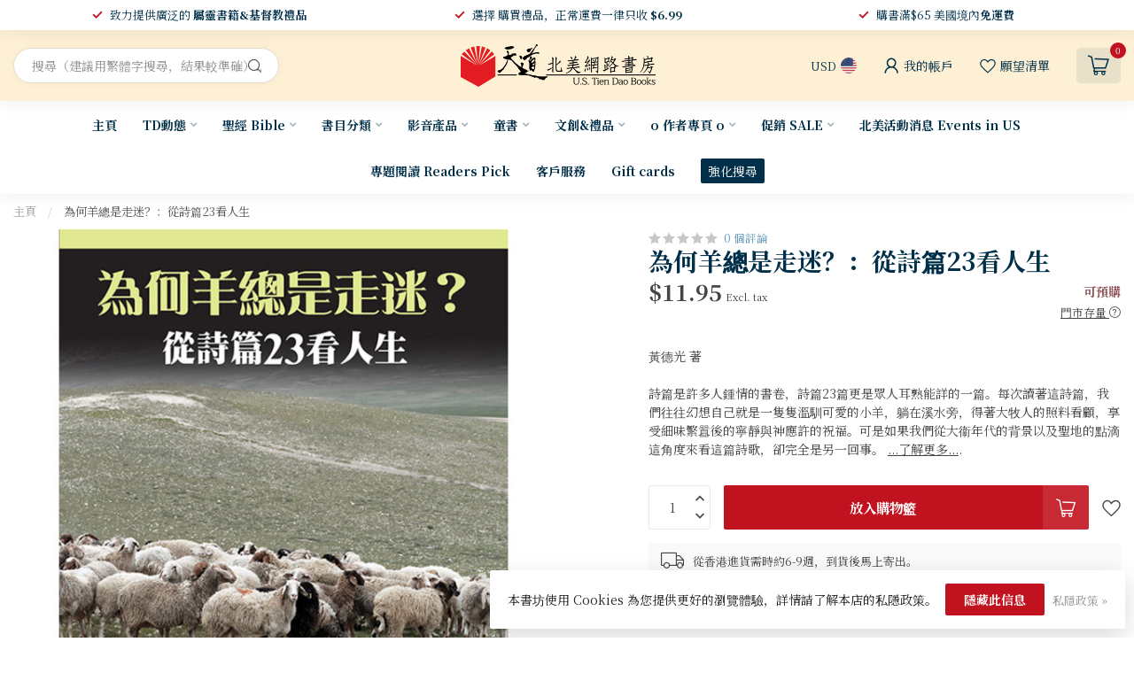

--- FILE ---
content_type: text/javascript;charset=utf-8
request_url: https://www.ustiendao.com/services/stats/pageview.js?product=47489692&hash=51e2
body_size: -413
content:
// SEOshop 19-01-2026 23:45:59